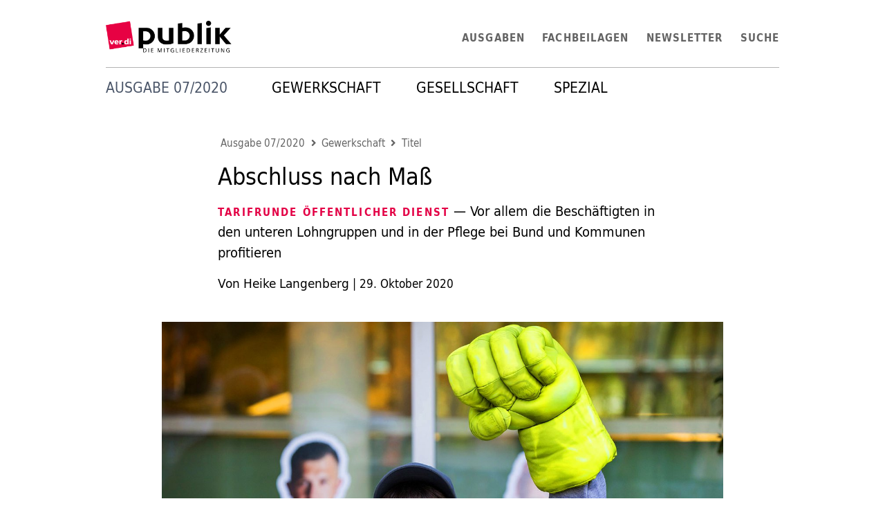

--- FILE ---
content_type: text/html; charset=utf-8
request_url: https://publik.verdi.de/ausgabe-202007/abschluss-nach-ma%C3%9F/
body_size: 22470
content:


<!DOCTYPE html>
<html class="no-js" lang="de">
    <head>
        <meta charset="utf-8" />
        <title>
            
                Abschluss nach Maß
            
            
                
                    
                
            
        </title>
        <meta name="description" content="" />
        <meta name="viewport" content="width=device-width, initial-scale=1" />
        <meta property="og:type" content="article" />
        <meta property="og:url" content="https://publik.verdi.de/ausgabe-202007/abschluss-nach-maß/">
        <meta property="og:title" content="Abschluss nach Maß" />
        <meta property="og:description" content="Tarifrunde Öffentlicher Dienst — Vor allem die Beschäftigten in den unteren Lohngruppen und in der Pflege bei Bund und Kommunen profitieren" />
        <meta property="og:image" content="https://publik.verdi.de/media/images/Tarifrunde_Oeffentlicher_Dienst_verdi.width-1024.jpg" />
        <meta property="og:image:width" content="1024" />
        <meta property="og:image:height" content="576" />
        
<meta name="twitter:card" content="summary_large_image">
<meta name="twitter:url" content="https://publik.verdi.de/ausgabe-202007/abschluss-nach-maß/">
<meta name="twitter:title" content="Abschluss nach Maß">
<meta name="twitter:description" content="Tarifrunde Öffentlicher Dienst — Vor allem die Beschäftigten in den unteren Lohngruppen und in der Pflege bei Bund und Kommunen profitieren">

	
	<meta name="twitter:image" content="https://publik.verdi.de/media/images/Tarifrunde_Oeffentlicher_Dienst_verdi.width-1024.jpg">

<meta name="twitter:site" content="@_verdi">

        <link rel="shortcut icon" href="/static/images/favicons/favicon.ico" />
        <link rel="apple-touch-icon-precomposed" sizes="57x57" href="/static/images/favicons/touch-icon-57-precomposed.png" />
        <link rel="apple-touch-icon-precomposed" sizes="72x72" href="/static/images/favicons/touch-icon-72-precomposed.png" />
        <link rel="apple-touch-icon" sizes="76x76" href="/static/images/favicons/touch-icon-76.png" />
        <link rel="apple-touch-icon-precomposed" sizes="114x114" href="/static/images/favicons/touch-icon-114-precomposed.png" />
        <link rel="apple-touch-icon" sizes="120x120" href="/static/images/favicons/touch-icon-120.png" />
        <link rel="apple-touch-icon-precomposed" sizes="144x144" href="/static/images/favicons/touch-icon-144-precomposed.png" />
        <link rel="apple-touch-icon" sizes="152x152" href="/static/images/favicons/touch-icon-152.png" />
        <meta name="msapplication-TileImage" content="/static/images/favicons/favicon-144.png" />
        <meta name="msapplication-TileColor" content="#ffffff" />
        <meta name="application-name" content="ver.di publik" />
        <meta name="msapplication-square70x70logo" content="/static/images/favicons/tile-tiny.png" />
        <meta name="msapplication-square150x150logo" content="/static/images/favicons/tile-square.png" />
        <meta name="msapplication-wide310x150logo" content="/static/images/favicons/tile-wide.png" />
        <meta name="msapplication-square310x310logo" content="/static/images/favicons/tile-large.png" />

        
        <link rel="stylesheet" type="text/css" href="/static/css/publik.min.css">

        
            
        
    </head>

    <body class="">
        
        <div class="wrapper container mx-auto mx-auto p-3">

            


<nav class="main-nav navbar h-20 w-100 mb-4 bg-white border-b">
	<div class="navbar-brand">
		<a href="/">
			<img src="/static/images/logo.png" alt="ver.di publik" class="max-h-full" style="max-height: 50px !important">
		</a>
	</div>

	<a id="navbar-toggler" class="navbar-toggler ml-auto flex items-stretch md:hidden flex-row justify-end h-full">
		<div class="flex items-center">
			<svg class="fill-current h-8 w-8" viewBox="0 0 20 20" xmlns="http://www.w3.org/2000/svg"><title>Menu</title><path d="M0 3h20v2H0V3zm0 6h20v2H0V9zm0 6h20v2H0v-2z"/></svg>
		</div>
	</a>

	<ul class="nav-level-0 navbar-menu fixed md:relative flex-col md:flex-row md:justify-end h-full md:w-full md:text-black bg-white md:bg-transparent px-10 md:px-0 right-0 top-0 pt-24 md:pt-0">
		<li class="navbar-item has-dropdown is-hoverable rubrics">Rubriken
			<ul class="navbar-dropdown rounded nav-level-1">
			
				
				<li class="navbar-item has-dropdown ">
					<a class="navbar-link" href="/rubrik/1/">Gewerkschaft</a>
					
						<ul class="navbar-dropdown nav-level-2">
							
				
				<li class="navbar-item ">
					<a class="navbar-link" href="/rubrik/2/">Titel</a>
					
				</li>
				
			
				
				<li class="navbar-item ">
					<a class="navbar-link" href="/rubrik/3/">Editorial</a>
					
				</li>
				
			
				
				<li class="navbar-item ">
					<a class="navbar-link" href="/rubrik/4/">Brennpunkt</a>
					
				</li>
				
			
				
				<li class="navbar-item has-dropdown ">
					<a class="navbar-link" href="/rubrik/5/">Inside</a>
					
						<ul class="navbar-dropdown nav-level-3">
							
				
			
				
			
				
			
				
			
				
			
						</ul>
					
				</li>
				
			
				
				<li class="navbar-item has-dropdown ">
					<a class="navbar-link" href="/rubrik/11/">Aus den Branchen</a>
					
						<ul class="navbar-dropdown nav-level-3">
							
				
			
						</ul>
					
				</li>
				
			
				
				<li class="navbar-item has-dropdown ">
					<a class="navbar-link" href="/rubrik/13/">Aus den Bezirken</a>
					
						<ul class="navbar-dropdown nav-level-3">
							
				
			
				
			
				
			
				
			
				
			
				
			
				
			
				
			
				
			
				
			
				
			
				
			
						</ul>
					
				</li>
				
			
				
				<li class="navbar-item ">
					<a class="navbar-link" href="/rubrik/26/">International</a>
					
				</li>
				
			
				
				<li class="navbar-item ">
					<a class="navbar-link" href="/rubrik/27/">ver.di lohnt sich</a>
					
				</li>
				
			
						</ul>
					
				</li>
				
			
				
				<li class="navbar-item has-dropdown ">
					<a class="navbar-link" href="/rubrik/28/">Gesellschaft</a>
					
						<ul class="navbar-dropdown nav-level-2">
							
				
				<li class="navbar-item has-dropdown ">
					<a class="navbar-link" href="/rubrik/30/">Politik</a>
					
						<ul class="navbar-dropdown nav-level-3">
							
				
			
				
			
						</ul>
					
				</li>
				
			
				
				<li class="navbar-item has-dropdown ">
					<a class="navbar-link" href="/rubrik/33/">Reportage</a>
					
						<ul class="navbar-dropdown nav-level-3">
							
				
			
						</ul>
					
				</li>
				
			
				
				<li class="navbar-item ">
					<a class="navbar-link" href="/rubrik/34/">Briefe</a>
					
				</li>
				
			
				
				<li class="navbar-item ">
					<a class="navbar-link" href="/rubrik/35/">Bilder-Welt</a>
					
				</li>
				
			
				
				<li class="navbar-item has-dropdown ">
					<a class="navbar-link" href="/rubrik/36/">Meinung</a>
					
						<ul class="navbar-dropdown nav-level-3">
							
				
			
						</ul>
					
				</li>
				
			
				
				<li class="navbar-item ">
					<a class="navbar-link" href="/rubrik/38/">Leben</a>
					
				</li>
				
			
						</ul>
					
				</li>
				
			
				
				<li class="navbar-item has-dropdown ">
					<a class="navbar-link" href="/rubrik/39/">Spezial</a>
					
						<ul class="navbar-dropdown nav-level-2">
							
				
				<li class="navbar-item has-dropdown ">
					<a class="navbar-link" href="/rubrik/40/">Kulturbeutel</a>
					
						<ul class="navbar-dropdown nav-level-3">
							
				
			
				
			
				
			
				
			
				
			
				
			
						</ul>
					
				</li>
				
			
						</ul>
					
				</li>
				
			
			</ul>
		</li>
		<li class="navbar-item"><a class="navbar-link" href="/ausgaben/">Ausgaben</a></li>
		<li class="navbar-item"><a class="navbar-link" href="/fachbeilagen/">Fachbeilagen</a></li>
		<li class="navbar-item"><a class="navbar-link" href="https://vod.verdi.de/newsletter_reg/58">Newsletter</a></li>
		<li class="navbar-item"><a class="navbar-link" href="/search/">Suche</a></li>
	</ul>
	<script>
	var el = document.querySelector('.navbar-toggler');

	el.onclick = function() {
		el.classList.toggle('open');
	}
	</script>
</nav>


            


<article>
	

	<div class="hidden md:inline-flex mb-5">
		<h1 class="text-gray-700 uppercase text-xl">Ausgabe 07/2020</h1>
	</div>
	

<nav class="main-rubric-nav navbar">
	<ul class="navbar-menu">
		
			
			<li class="navbar-item">
				<a class="navbar-link text-xl" href="/rubrik/1/">Gewerkschaft</a>
			</li>
			
		
			
			<li class="navbar-item">
				<a class="navbar-link text-xl" href="/rubrik/28/">Gesellschaft</a>
			</li>
			
		
			
			<li class="navbar-item">
				<a class="navbar-link text-xl" href="/rubrik/39/">Spezial</a>
			</li>
			
		
	</ul>
</nav>

	<header class="content mx-auto w-full md:w-2/3 mb-10">
		<nav class="breadcrumb mt-6 mb-4 hidden md:block" aria-label="Breadcrumb">
			<ol class="p-0 inline-flex flex-wrap">
				<li class="list-none">
					<a class="inline-block ml-auto" href="/ausgabe-202007/">Ausgabe 07/2020</a>
				</li>
				
				<li class="list-none mt-0">
					<a class="inline-block ml-auto" href="/rubrik/1/">Gewerkschaft</a>
				</li>
				
				<li class="list-none mt-0">
					<a class="inline-block ml-auto" href="/rubrik/2/">Titel</a>
				</li>
				
			</ol>
		</nav>

		<nav class="breadcrumb mt-6 mb-4 md:hidden" aria-label="Breadcrumb">
			<ol class="p-0 inline-flex flex-wrap">
				<li class="list-none">
					<a class="inline-block ml-auto" href="/ausgabe-202007/">07/2020</a>
				</li>
				
				<li class="list-none mt-0">
					<a class="inline-block ml-auto" href="/rubrik/1/">Gewerkschaft</a>
				</li>
				
				<li class="list-none mt-0">
					<a class="inline-block ml-auto" href="/rubrik/2/">Titel</a>
				</li>
				
			</ol>
		</nav>

		<h1>Abschluss nach Maß</h1>
		<div class="lead mt-4"><span class="kicker">Tarifrunde Öffentlicher Dienst</span> — Vor allem die Beschäftigten in den unteren Lohngruppen und in der Pflege bei Bund und Kommunen profitieren</div>
		
			<address class="mt-4 author inline-block">Von Heike Langenberg</address> |
		
		<div class="mt-4 date inline-block">29. Oktober 2020</div>
	</header>

	<div class="main-content w-full md:w-5/6 mx-auto clearfix">
	<!-- content -->
	
		
			
				<div class="media image w-full my-10">
					

<figure><img srcset="/media/images/Tarifrunde_Oeffentlicher_Dienst_verdi.width-640.jpg 640w,
			/media/images/Tarifrunde_Oeffentlicher_Dienst_verdi.width-768.jpg 768w,
			
			/media/images/Tarifrunde_Oeffentlicher_Dienst_verdi.width-1024.jpg 1024w,
			
			
			/media/images/Tarifrunde_Oeffentlicher_Dienst_verdi.width-1280.jpg 1280w
			"
		sizes="
			
				(min-width: 1025px) 1280px,
			
			
				(min-width: 769px) 1024px,
			
			(min-width: 641px) 768px,
			640px"
		src="/media/images/Tarifrunde_Oeffentlicher_Dienst_verdi.width-768.jpg"
		alt="Tarifrunde_Oeffentlicher Dienst_verdi.jpg" /><figcaption class="mt-1 inline-block">Entschlossen in die  3. Verhandlungsrunde am 22. Oktober in Potsdam<span class="copyright">Foto: Kay Herschelmann</span></figcaption></figure>

				</div>
			
		
	
		
			<div class="content w-full md:w-4/5 mx-auto mt-4"><p>Vier Tage haben sie in Potsdam verhandelt, dann kam es in der Nacht vom 24. auf den 25. Oktober zum Durchbruch. ver.di konnte für die 2,3 Millionen Beschäftigten im Öffentlichen Dienst von Bund und Kommunen einen Tarifabschluss erreichen. Drei Punkte waren ver.di besonders wichtig: eine Erhöhung unterer und mittlerer Einkommen, die Aufwertung von Berufen in Gesundheit und Pflege und die Angleichung der Arbeitszeit im Osten. In allen drei Punkten habe ver.di viel erreichen können, sagte der ver.di-Vorsitzende und Verhandlungsführer Frank Werneke.</p><p>Eine Coronaprämie von bis zu 600 Euro noch in diesem Jahr, steuer- und abgabenfrei, Entgelterhöhungen um 1,4 Prozent, mindestens aber 50 Euro zum 1. April 2021 sowie weitere 1,8 Prozent zum 1. April 2022, jeweils 25 Euro mehr für die Azubis. Auch sie bekommen eine Corona-Prämie, 225 Euro, wenn sie bei den Kommunen arbeiten, 200 wenn sie beim Bund arbeiten. Und die Arbeitszeit sinkt im Osten bis zum 1. Januar 2023 in zwei Schritten auf 39 Stunden – über 30 Jahre nach der Wiedervereinigung eine längst überfällige Angleichung.</p><p>Das sind die Rahmendaten des Abschlusses, der ausgesprochen detailliert auf die einzelnen Gruppen eingeht. Insbesondere die unteren Einkommen profitieren, nach einer Beispielrechnung von ver.di bekommt beispielsweise ein Beschäftigter bei der Müllabfuhr mit einem Monatseinkommen von derzeit rund 2.800 Euro mit diesem Abschluss am Ende rund 100 Euro im Monat mehr. Auch die Jahressonderzahlung wird für die unteren Einkommen um 5 Prozentpunkte erhöht. Und: Sie erhalten 600 Euro Corona-Prämie.</p><p>Bei den Beschäftigten im Gesundheitswesen und in der Pflege steigen durch die Erhöhung von Zulagen die Einkommen deutlich. Für eine Pflegefachkraft mit derzeit rund 3.500 Euro Monatseinkommen macht das ein Plus von bis zu 300 Euro im Monat aus. &quot;Das ist unter den derzeitigen Bedingungen ein respektabler Abschluss, der für unterschiedliche Berufsgruppen, die im Fokus der Tarifrunde standen, maßgeschneidert ist&quot;, sagte Werneke. Damit wies er gleich auf die schwierigen Rahmenbedingungen hin. Zwar waren gerade die Beschäftigten im öffentlichen Dienst im Frühjahr noch als Held*innen in der Corona-Pandemie beklatscht worden, bei den Tarifverhandlungen drohte aber eher eine Klatsche durch die Arbeitgeber. Und das, obwohl die Infektionszahlen nicht nur in Deutschland wieder stark ansteigen.</p><p>Die Arbeitgeber zeigten sich aber lange nicht bereit, die Leistungen ihrer Beschäftigten anzuerkennen. Selbst das Angebot, das die Arbeitgeber kurz vor Beginn der dritten Verhandlungsrunde vorgelegt haben, zeugte von mangelnder Wertschätzung: kaum spürbare Gehaltserhöhungen für alle, bei einer langen Laufzeit.</p><p>Wahrscheinlich hatten sie darauf gehofft, dass ver.di in Zeiten von Corona nicht streikfähig sei. Doch da hatten sie die Wut der Beschäftigten unterschätzt. Mit diesem Rückenwind konnten die Gewerkschaften vieles abwehren. Der Lohn der Warnstreiks und Aktionen ist dieser Tarifabschluss. &quot;In dieser besonderen Zeit haben wir herausgeholt, was herauszuholen war&quot;, lautet das Fazit von Frank Werneke.</p><p><b>Der Abschluss im Detail </b><a href="/ausgabe-202007/untere-einkommen-aufgewertet/"><b>Seite 3</b></a></p><p></p><h3>Liebe Kolleginnen und Kollegen,</h3><p>Am 25. Oktober war es soweit: Nach einem Marathon in der letzten Verhandlungsrunde haben wir ein Tarifergebnis für den öffentlichen Dienst von Bund und Kommunen! Das ist vor allem Eurem Einsatz zu verdanken. Seit 22. September beteiligten sich – mit Abstand und Maske – über 200.000 Kolleginnen und Kollegen an Warnstreiks! Dafür möchte ich mich ganz ausdrücklich bedanken. Ihr habt den Arbeitgebern gezeigt, dass wir auch unter den schwierigen Corona-Bedingungen durchsetzungsstark sind. Dass wir uns nicht klein machen lassen, sondern gemeinsam für eine faire Bezahlung und gute Arbeitsbedingungen kämpfen. Dafür möchte ich Euch danken!</p></div>
		
	
		
			
				<div class="media image w-full sm:w-2/5 mr-4 my-4 sm:float-left pt-1">
					

<figure><img srcset="/media/images/01_Frank_Werneke.width-640.jpg 640w,
			/media/images/01_Frank_Werneke.width-768.jpg 768w,
			
			/media/images/01_Frank_Werneke.width-1024.jpg 1024w,
			
			
			/media/images/01_Frank_Werneke.width-1280.jpg 1280w
			"
		sizes="
			
				(min-width: 1025px) 1280px,
			
			
				(min-width: 769px) 1024px,
			
			(min-width: 641px) 768px,
			640px"
		src="/media/images/01_Frank_Werneke.width-768.jpg"
		alt="01_Werneke_p.jpg" /><figcaption class="mt-1 inline-block">Frank Werneke<span class="copyright">Foto: Stephan Pramme</span></figcaption></figure>

				</div>
			
		
	
		
			<div class="content w-full md:w-4/5 mx-auto mt-4"><p>Diese Tarifrunde hat in besonders herausfordernden Zeiten stattgefunden: In der Pandemie ist nicht nur bei Streiks und Kundgebungen noch mehr Kreativität und Mut gefragt als in &quot;normalen&quot; Zeiten, auch die neue Verhandlungsführung auf Seiten der Kommunen war auf Krawall gebürstet wie selten – und hatte gemeinsam mit dem Bund wohl die Hoffnung, uns ein historisch schlechtes Ergebnis aufzwingen zu können.</p><p>Sie haben sich geirrt. Das Ergebnis ist angesichts der Ausgangslage respektabel. Besonders wichtig war uns neben den Einkommensverbesserungen für die Beschäftigten im Gesundheitswesen die Durchsetzung einer sozialen Komponente. Beides ist gelungen.</p><p>Durch den Mindestbetrag von 50 Euro im kommenden Jahr und die Erhöhung der Jahressonderzahlung bis einschließlich der Entgeltgruppe 8 im Jahr 2022 profitieren vor allem die unteren Einkommen. Das gilt auch für die nach Einkommen gestaffelte Corona-Prämie von 300 bis 600 Euro, die noch im Dezember frei von Steuern und Abgaben überwiesen wird. Für die Kolleginnen und Kollegen in der Pflege konnte eine Steigerung von 8,7 Prozent durchgesetzt werden. In der Intensivpflege sogar von 10 Prozent. Das war lange überfällig. Mit der Angleichung der Arbeitszeit Ost an die 39 Stunden im Westen ab 2023 haben wir ein weiteres Ziel erreicht. Nachhaltige Verschlechterungen bei den Eingruppierungen konnten wir trotz enormer Hartnäckigkeit der Arbeitgeber abwehren.</p><p>Das Gesamtergebnis bildet die Solidarität der Kolleginnen und Kollegen untereinander ab, und darauf können wir gemeinsam stolz sein!</p><p><i>Frank Werneke<br/>ver.di-Vorsitzender</i></p></div>
		
	
	</div>


	<footer class="content mx-auto w-full md:w-2/3">
		

		<div class="tags mt-10">
			<h3>Teilen:</h3>
			


<ul class="listing ml-1">
	<li class="inline-block mr-1"><a class="share facebook inline-block" href="https://www.facebook.com/sharer/sharer.php?u=http://publik.verdi.de/ausgabe-202007/abschluss-nach-ma%C3%9F/" title="Auf Facebook teilen"><span class="hidden">Facebook</span></a></li>
	<li class="inline-block mr-1"><a class="share linkedin inline-block" href="https://www.linkedin.com/shareArticle?mini=true&url=http://publik.verdi.de/ausgabe-202007/abschluss-nach-ma%C3%9F/" title="Auf Linkedin teilen"><span class="hidden">Linkedin</span></a></li>
	<li class="inline-block mr-1"><a class="share instagram inline-block" href="https://www.instagram.com/stories/create/?url=http://publik.verdi.de/ausgabe-202007/abschluss-nach-ma%C3%9F/" title="Auf Instagram teilen"><span class="hidden">Instagram</span></a></li>
	
</ul>

		</div>

		
		<div class="tags mt-10">
			<h3>Schlagwörter:</h3>
			
			<a class="tag" href="/tag/Kommunen/">Kommunen</a>
			
			<a class="tag" href="/tag/Bund/">Bund</a>
			
			<a class="tag" href="/tag/Arbeit/">Arbeit</a>
			
			<a class="tag" href="/tag/Tarif/">Tarif</a>
			
			<a class="tag" href="/tag/Pflege/">Pflege</a>
			
		</div>
		
	</footer>
</article>




	<div class="similar mx-auto w-full md:w-2/3 mt-10">
		<h3>Ähnliche Artikel</h3>
		<ul class="listing">
			
				<li><a href="/ausgabe-202408/f%C3%BCr-euch-im-einsatz/"><span class="date">05.12.2024:</span> Für Euch im Einsatz</a></li>
			
				<li><a href="/ausgabe-202407/mehr-geld-mehr-zeit-mehr-zukunft/"><span class="date">31.10.2024:</span> Mehr Geld, mehr Zeit, mehr Zukunft</a></li>
			
				<li><a href="/ausgabe-202503/so-sieht-das-ergebnis-aus/"><span class="date">29.05.2025:</span> So sieht das Ergebnis aus</a></li>
			
		</ul>
	</div>




            


<div class="scroll-to-top"><a id="ScrollToTop" href="#" title="Zum Seitenanfang springen"><i class="fa fa-arrow-alt-circle-up"></i></a></div>

<script>
 // Needed to cancel the scrolling when we're at the top of the page
/* var scrollBtn = document.getElementById('#ScrollToTop'); // Reference to our scroll button
function scrollStep() {
	if (window.pageYOffset === 0) {
		clearInterval(intervalId);
	}
	window.scroll(0, window.pageYOffset - 50);
}
function scrollToTop() {
	intervalId = setInterval(scrollStep, 16.66);
}
scrollBtn.addEventListener('click', scrollToTop);
*/





(function() {
	'use strict';
	function trackScroll() {
		var scrolled = window.pageYOffset;
		var coords = document.documentElement.clientHeight;
		if (scrolled > coords) {
			goTopBtn.classList.add('scroll-to-top-show');
		}
		if (scrolled < coords) {
			goTopBtn.classList.remove('scroll-to-top-show');
		}
	}
	function backToTop() {
		if (window.pageYOffset > 0) {
			window.scrollBy(0, -80);
			setTimeout(backToTop, 300);
		}
	}

	function scrollStep() {
		if (window.pageYOffset === 0) {
			clearInterval(intervalId);
		}
		window.scroll(0, window.pageYOffset - 50);
	}
	function scrollToTop() {
		intervalId = setInterval(scrollStep, 16.66);
	}
	//var intervalId = 0;
	var goTopBtn = document.getElementById('ScrollToTop');
	window.addEventListener('scroll', trackScroll);
	goTopBtn.addEventListener('click', backToTop);
})();
</script>
<footer class="main-footer -mx-3 xl:-mx-20 py-5 mt-10 ">
	<div class="flex md:mx-20">
		<ul class="navbar flex-wrap px-0">
			<li class="navbar-item"><a class="navbar-link" href="/kontakt/">Kontakt</a></li>
			<li class="navbar-item"><a class="navbar-link" href="/impressum/">Impressum</a></li>
			<li class="navbar-item"><a class="navbar-link" href="/daten/">Mediadaten</a></li>
			<li class="navbar-item"><a class="navbar-link" href="https://www.verdi.de/impressum/++co++1e7cc50a-2b44-11e3-af58-52540059119e">Datenschutzerklärung</a></li>
		</ul>
		
	</div>
</footer>

            
            <script type="text/javascript" src="/static/js/publik.js"></script>
        </div>

            
                
            

            
                <!-- Matomo -->
                <script>
                    var _paq = window._paq || [];
                    /* tracker methods like "setCustomDimension" should be called before "trackPageView" */
                    _paq.push(['trackPageView']);
                    _paq.push(['enableLinkTracking']);
                    (function() {
                    var u="https://web-stat.verdi.de/";
                    _paq.push(['setTrackerUrl', u+'matomo.php']);
                    _paq.push(['setSiteId', '449']);
                    var d=document, g=d.createElement('script'), s=d.getElementsByTagName('script')[0];
                    g.type='text/javascript'; g.async=true; g.defer=true; g.src=u+'matomo.js'; s.parentNode.insertBefore(g,s);
                    })();
                </script>
                <!-- End Matomo Code —>
            
    </body>
</html>
